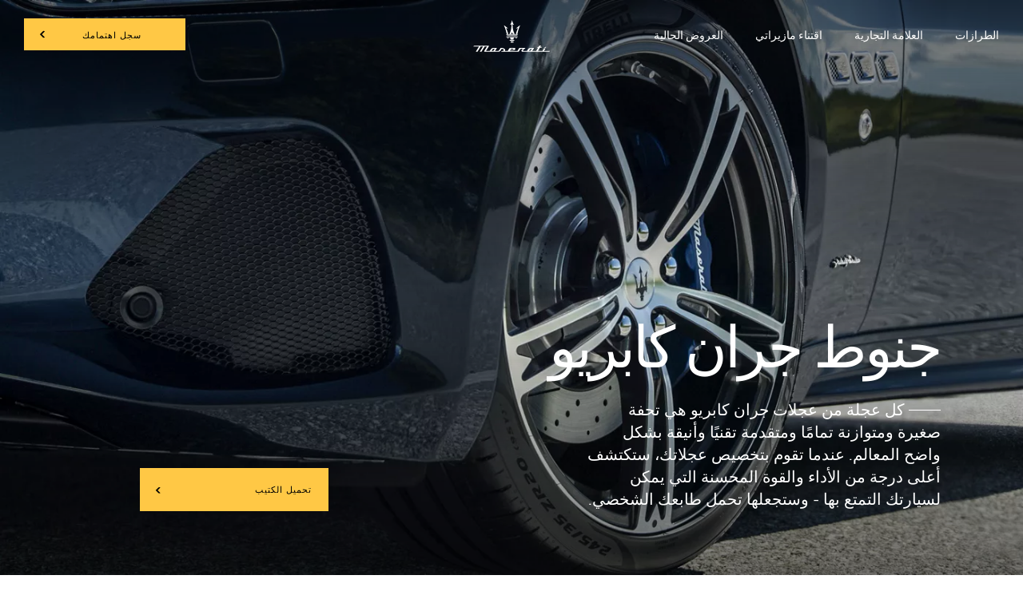

--- FILE ---
content_type: application/javascript;charset=UTF-8
request_url: https://wtl.maserati.com/wtl/countryStateProvDealers.jsp?countryCodes=171&zip=undefined&callback=jQuery22000029579074683447892_1769120588927&_=1769120588928
body_size: 1449
content:
jQuery22000029579074683447892_1769120588927([{"dealerList":[{"zip":"21442","country":"171","code":"70403","address":"Aster Centre, 2898 Prince Mohammed Bin Abdulaziz Street","vendita":true,"lng":"+39.134290","city":"JEDDAH","chatEnabled":false,"chatDealer":false,"assistenza":true,"stateProv":"Makkah AlMukarrama","eCommerceEnabled":false,"phone":"+966 8002442020","emailAddr":"telyassouri@uma.com.sa","name":"UNIVERSAL PREMIUM MOTORS AGENCIES (UMAP)","fax":"+966 126655892","lat":"+21.547730","selected":false,"RemoteTD":false},{"zip":"13212","country":"171","code":"70404","address":"Khurais Road, Al Andalus","vendita":true,"lng":"+46.788510","city":"RIYADH","chatEnabled":false,"chatDealer":false,"assistenza":true,"eCommerceEnabled":false,"phone":"+966 8002442020","emailAddr":"telyassouri@uma.com.sa","name":"UNIVERSAL PREMIUM MOTORS AGENCIES (UMAP)","fax":"+966 126655892","lat":"+24.731820","selected":false,"RemoteTD":false}],"descr":"Saudi Arabia","stateProvList":[{"code":"171Asir","label":"Asir"},{"code":"171Bahah","label":"Bahah"},{"code":"171Eastern Province","label":"Eastern Province"},{"code":"171Ha'il","label":"Ha'il"},{"code":"171Jawf","label":"Jawf"},{"code":"171Jizan","label":"Jizan"},{"code":"171Madinah","label":"Madinah"},{"code":"171Makkah","label":"Makkah"},{"code":"171Najran","label":"Najran"},{"code":"171Northern Borders","label":"Northern Borders"},{"code":"171Qassim","label":"Qassim"},{"code":"171Riyadh","label":"Riyadh"},{"code":"171Tabuk","label":"Tabuk"}],"code":"171","orderCountryDealer":"0"}]);